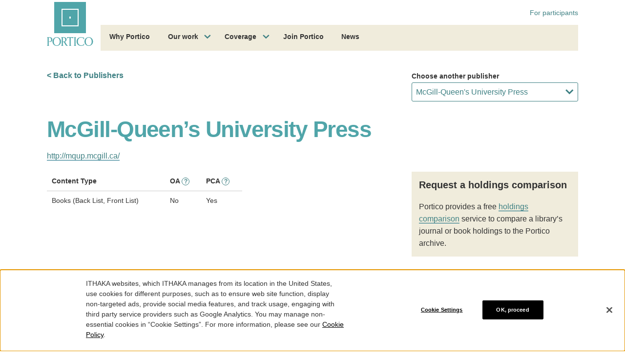

--- FILE ---
content_type: text/html; charset=utf-8
request_url: https://www.google.com/recaptcha/api2/anchor?ar=1&k=6Ld1ppIqAAAAACGWuZeN1fjtivy-TnkfiIuYDmyZ&co=aHR0cHM6Ly93d3cucG9ydGljby5vcmc6NDQz&hl=en&v=9TiwnJFHeuIw_s0wSd3fiKfN&size=invisible&anchor-ms=20000&execute-ms=30000&cb=h829z0c9i98k
body_size: 48491
content:
<!DOCTYPE HTML><html dir="ltr" lang="en"><head><meta http-equiv="Content-Type" content="text/html; charset=UTF-8">
<meta http-equiv="X-UA-Compatible" content="IE=edge">
<title>reCAPTCHA</title>
<style type="text/css">
/* cyrillic-ext */
@font-face {
  font-family: 'Roboto';
  font-style: normal;
  font-weight: 400;
  font-stretch: 100%;
  src: url(//fonts.gstatic.com/s/roboto/v48/KFO7CnqEu92Fr1ME7kSn66aGLdTylUAMa3GUBHMdazTgWw.woff2) format('woff2');
  unicode-range: U+0460-052F, U+1C80-1C8A, U+20B4, U+2DE0-2DFF, U+A640-A69F, U+FE2E-FE2F;
}
/* cyrillic */
@font-face {
  font-family: 'Roboto';
  font-style: normal;
  font-weight: 400;
  font-stretch: 100%;
  src: url(//fonts.gstatic.com/s/roboto/v48/KFO7CnqEu92Fr1ME7kSn66aGLdTylUAMa3iUBHMdazTgWw.woff2) format('woff2');
  unicode-range: U+0301, U+0400-045F, U+0490-0491, U+04B0-04B1, U+2116;
}
/* greek-ext */
@font-face {
  font-family: 'Roboto';
  font-style: normal;
  font-weight: 400;
  font-stretch: 100%;
  src: url(//fonts.gstatic.com/s/roboto/v48/KFO7CnqEu92Fr1ME7kSn66aGLdTylUAMa3CUBHMdazTgWw.woff2) format('woff2');
  unicode-range: U+1F00-1FFF;
}
/* greek */
@font-face {
  font-family: 'Roboto';
  font-style: normal;
  font-weight: 400;
  font-stretch: 100%;
  src: url(//fonts.gstatic.com/s/roboto/v48/KFO7CnqEu92Fr1ME7kSn66aGLdTylUAMa3-UBHMdazTgWw.woff2) format('woff2');
  unicode-range: U+0370-0377, U+037A-037F, U+0384-038A, U+038C, U+038E-03A1, U+03A3-03FF;
}
/* math */
@font-face {
  font-family: 'Roboto';
  font-style: normal;
  font-weight: 400;
  font-stretch: 100%;
  src: url(//fonts.gstatic.com/s/roboto/v48/KFO7CnqEu92Fr1ME7kSn66aGLdTylUAMawCUBHMdazTgWw.woff2) format('woff2');
  unicode-range: U+0302-0303, U+0305, U+0307-0308, U+0310, U+0312, U+0315, U+031A, U+0326-0327, U+032C, U+032F-0330, U+0332-0333, U+0338, U+033A, U+0346, U+034D, U+0391-03A1, U+03A3-03A9, U+03B1-03C9, U+03D1, U+03D5-03D6, U+03F0-03F1, U+03F4-03F5, U+2016-2017, U+2034-2038, U+203C, U+2040, U+2043, U+2047, U+2050, U+2057, U+205F, U+2070-2071, U+2074-208E, U+2090-209C, U+20D0-20DC, U+20E1, U+20E5-20EF, U+2100-2112, U+2114-2115, U+2117-2121, U+2123-214F, U+2190, U+2192, U+2194-21AE, U+21B0-21E5, U+21F1-21F2, U+21F4-2211, U+2213-2214, U+2216-22FF, U+2308-230B, U+2310, U+2319, U+231C-2321, U+2336-237A, U+237C, U+2395, U+239B-23B7, U+23D0, U+23DC-23E1, U+2474-2475, U+25AF, U+25B3, U+25B7, U+25BD, U+25C1, U+25CA, U+25CC, U+25FB, U+266D-266F, U+27C0-27FF, U+2900-2AFF, U+2B0E-2B11, U+2B30-2B4C, U+2BFE, U+3030, U+FF5B, U+FF5D, U+1D400-1D7FF, U+1EE00-1EEFF;
}
/* symbols */
@font-face {
  font-family: 'Roboto';
  font-style: normal;
  font-weight: 400;
  font-stretch: 100%;
  src: url(//fonts.gstatic.com/s/roboto/v48/KFO7CnqEu92Fr1ME7kSn66aGLdTylUAMaxKUBHMdazTgWw.woff2) format('woff2');
  unicode-range: U+0001-000C, U+000E-001F, U+007F-009F, U+20DD-20E0, U+20E2-20E4, U+2150-218F, U+2190, U+2192, U+2194-2199, U+21AF, U+21E6-21F0, U+21F3, U+2218-2219, U+2299, U+22C4-22C6, U+2300-243F, U+2440-244A, U+2460-24FF, U+25A0-27BF, U+2800-28FF, U+2921-2922, U+2981, U+29BF, U+29EB, U+2B00-2BFF, U+4DC0-4DFF, U+FFF9-FFFB, U+10140-1018E, U+10190-1019C, U+101A0, U+101D0-101FD, U+102E0-102FB, U+10E60-10E7E, U+1D2C0-1D2D3, U+1D2E0-1D37F, U+1F000-1F0FF, U+1F100-1F1AD, U+1F1E6-1F1FF, U+1F30D-1F30F, U+1F315, U+1F31C, U+1F31E, U+1F320-1F32C, U+1F336, U+1F378, U+1F37D, U+1F382, U+1F393-1F39F, U+1F3A7-1F3A8, U+1F3AC-1F3AF, U+1F3C2, U+1F3C4-1F3C6, U+1F3CA-1F3CE, U+1F3D4-1F3E0, U+1F3ED, U+1F3F1-1F3F3, U+1F3F5-1F3F7, U+1F408, U+1F415, U+1F41F, U+1F426, U+1F43F, U+1F441-1F442, U+1F444, U+1F446-1F449, U+1F44C-1F44E, U+1F453, U+1F46A, U+1F47D, U+1F4A3, U+1F4B0, U+1F4B3, U+1F4B9, U+1F4BB, U+1F4BF, U+1F4C8-1F4CB, U+1F4D6, U+1F4DA, U+1F4DF, U+1F4E3-1F4E6, U+1F4EA-1F4ED, U+1F4F7, U+1F4F9-1F4FB, U+1F4FD-1F4FE, U+1F503, U+1F507-1F50B, U+1F50D, U+1F512-1F513, U+1F53E-1F54A, U+1F54F-1F5FA, U+1F610, U+1F650-1F67F, U+1F687, U+1F68D, U+1F691, U+1F694, U+1F698, U+1F6AD, U+1F6B2, U+1F6B9-1F6BA, U+1F6BC, U+1F6C6-1F6CF, U+1F6D3-1F6D7, U+1F6E0-1F6EA, U+1F6F0-1F6F3, U+1F6F7-1F6FC, U+1F700-1F7FF, U+1F800-1F80B, U+1F810-1F847, U+1F850-1F859, U+1F860-1F887, U+1F890-1F8AD, U+1F8B0-1F8BB, U+1F8C0-1F8C1, U+1F900-1F90B, U+1F93B, U+1F946, U+1F984, U+1F996, U+1F9E9, U+1FA00-1FA6F, U+1FA70-1FA7C, U+1FA80-1FA89, U+1FA8F-1FAC6, U+1FACE-1FADC, U+1FADF-1FAE9, U+1FAF0-1FAF8, U+1FB00-1FBFF;
}
/* vietnamese */
@font-face {
  font-family: 'Roboto';
  font-style: normal;
  font-weight: 400;
  font-stretch: 100%;
  src: url(//fonts.gstatic.com/s/roboto/v48/KFO7CnqEu92Fr1ME7kSn66aGLdTylUAMa3OUBHMdazTgWw.woff2) format('woff2');
  unicode-range: U+0102-0103, U+0110-0111, U+0128-0129, U+0168-0169, U+01A0-01A1, U+01AF-01B0, U+0300-0301, U+0303-0304, U+0308-0309, U+0323, U+0329, U+1EA0-1EF9, U+20AB;
}
/* latin-ext */
@font-face {
  font-family: 'Roboto';
  font-style: normal;
  font-weight: 400;
  font-stretch: 100%;
  src: url(//fonts.gstatic.com/s/roboto/v48/KFO7CnqEu92Fr1ME7kSn66aGLdTylUAMa3KUBHMdazTgWw.woff2) format('woff2');
  unicode-range: U+0100-02BA, U+02BD-02C5, U+02C7-02CC, U+02CE-02D7, U+02DD-02FF, U+0304, U+0308, U+0329, U+1D00-1DBF, U+1E00-1E9F, U+1EF2-1EFF, U+2020, U+20A0-20AB, U+20AD-20C0, U+2113, U+2C60-2C7F, U+A720-A7FF;
}
/* latin */
@font-face {
  font-family: 'Roboto';
  font-style: normal;
  font-weight: 400;
  font-stretch: 100%;
  src: url(//fonts.gstatic.com/s/roboto/v48/KFO7CnqEu92Fr1ME7kSn66aGLdTylUAMa3yUBHMdazQ.woff2) format('woff2');
  unicode-range: U+0000-00FF, U+0131, U+0152-0153, U+02BB-02BC, U+02C6, U+02DA, U+02DC, U+0304, U+0308, U+0329, U+2000-206F, U+20AC, U+2122, U+2191, U+2193, U+2212, U+2215, U+FEFF, U+FFFD;
}
/* cyrillic-ext */
@font-face {
  font-family: 'Roboto';
  font-style: normal;
  font-weight: 500;
  font-stretch: 100%;
  src: url(//fonts.gstatic.com/s/roboto/v48/KFO7CnqEu92Fr1ME7kSn66aGLdTylUAMa3GUBHMdazTgWw.woff2) format('woff2');
  unicode-range: U+0460-052F, U+1C80-1C8A, U+20B4, U+2DE0-2DFF, U+A640-A69F, U+FE2E-FE2F;
}
/* cyrillic */
@font-face {
  font-family: 'Roboto';
  font-style: normal;
  font-weight: 500;
  font-stretch: 100%;
  src: url(//fonts.gstatic.com/s/roboto/v48/KFO7CnqEu92Fr1ME7kSn66aGLdTylUAMa3iUBHMdazTgWw.woff2) format('woff2');
  unicode-range: U+0301, U+0400-045F, U+0490-0491, U+04B0-04B1, U+2116;
}
/* greek-ext */
@font-face {
  font-family: 'Roboto';
  font-style: normal;
  font-weight: 500;
  font-stretch: 100%;
  src: url(//fonts.gstatic.com/s/roboto/v48/KFO7CnqEu92Fr1ME7kSn66aGLdTylUAMa3CUBHMdazTgWw.woff2) format('woff2');
  unicode-range: U+1F00-1FFF;
}
/* greek */
@font-face {
  font-family: 'Roboto';
  font-style: normal;
  font-weight: 500;
  font-stretch: 100%;
  src: url(//fonts.gstatic.com/s/roboto/v48/KFO7CnqEu92Fr1ME7kSn66aGLdTylUAMa3-UBHMdazTgWw.woff2) format('woff2');
  unicode-range: U+0370-0377, U+037A-037F, U+0384-038A, U+038C, U+038E-03A1, U+03A3-03FF;
}
/* math */
@font-face {
  font-family: 'Roboto';
  font-style: normal;
  font-weight: 500;
  font-stretch: 100%;
  src: url(//fonts.gstatic.com/s/roboto/v48/KFO7CnqEu92Fr1ME7kSn66aGLdTylUAMawCUBHMdazTgWw.woff2) format('woff2');
  unicode-range: U+0302-0303, U+0305, U+0307-0308, U+0310, U+0312, U+0315, U+031A, U+0326-0327, U+032C, U+032F-0330, U+0332-0333, U+0338, U+033A, U+0346, U+034D, U+0391-03A1, U+03A3-03A9, U+03B1-03C9, U+03D1, U+03D5-03D6, U+03F0-03F1, U+03F4-03F5, U+2016-2017, U+2034-2038, U+203C, U+2040, U+2043, U+2047, U+2050, U+2057, U+205F, U+2070-2071, U+2074-208E, U+2090-209C, U+20D0-20DC, U+20E1, U+20E5-20EF, U+2100-2112, U+2114-2115, U+2117-2121, U+2123-214F, U+2190, U+2192, U+2194-21AE, U+21B0-21E5, U+21F1-21F2, U+21F4-2211, U+2213-2214, U+2216-22FF, U+2308-230B, U+2310, U+2319, U+231C-2321, U+2336-237A, U+237C, U+2395, U+239B-23B7, U+23D0, U+23DC-23E1, U+2474-2475, U+25AF, U+25B3, U+25B7, U+25BD, U+25C1, U+25CA, U+25CC, U+25FB, U+266D-266F, U+27C0-27FF, U+2900-2AFF, U+2B0E-2B11, U+2B30-2B4C, U+2BFE, U+3030, U+FF5B, U+FF5D, U+1D400-1D7FF, U+1EE00-1EEFF;
}
/* symbols */
@font-face {
  font-family: 'Roboto';
  font-style: normal;
  font-weight: 500;
  font-stretch: 100%;
  src: url(//fonts.gstatic.com/s/roboto/v48/KFO7CnqEu92Fr1ME7kSn66aGLdTylUAMaxKUBHMdazTgWw.woff2) format('woff2');
  unicode-range: U+0001-000C, U+000E-001F, U+007F-009F, U+20DD-20E0, U+20E2-20E4, U+2150-218F, U+2190, U+2192, U+2194-2199, U+21AF, U+21E6-21F0, U+21F3, U+2218-2219, U+2299, U+22C4-22C6, U+2300-243F, U+2440-244A, U+2460-24FF, U+25A0-27BF, U+2800-28FF, U+2921-2922, U+2981, U+29BF, U+29EB, U+2B00-2BFF, U+4DC0-4DFF, U+FFF9-FFFB, U+10140-1018E, U+10190-1019C, U+101A0, U+101D0-101FD, U+102E0-102FB, U+10E60-10E7E, U+1D2C0-1D2D3, U+1D2E0-1D37F, U+1F000-1F0FF, U+1F100-1F1AD, U+1F1E6-1F1FF, U+1F30D-1F30F, U+1F315, U+1F31C, U+1F31E, U+1F320-1F32C, U+1F336, U+1F378, U+1F37D, U+1F382, U+1F393-1F39F, U+1F3A7-1F3A8, U+1F3AC-1F3AF, U+1F3C2, U+1F3C4-1F3C6, U+1F3CA-1F3CE, U+1F3D4-1F3E0, U+1F3ED, U+1F3F1-1F3F3, U+1F3F5-1F3F7, U+1F408, U+1F415, U+1F41F, U+1F426, U+1F43F, U+1F441-1F442, U+1F444, U+1F446-1F449, U+1F44C-1F44E, U+1F453, U+1F46A, U+1F47D, U+1F4A3, U+1F4B0, U+1F4B3, U+1F4B9, U+1F4BB, U+1F4BF, U+1F4C8-1F4CB, U+1F4D6, U+1F4DA, U+1F4DF, U+1F4E3-1F4E6, U+1F4EA-1F4ED, U+1F4F7, U+1F4F9-1F4FB, U+1F4FD-1F4FE, U+1F503, U+1F507-1F50B, U+1F50D, U+1F512-1F513, U+1F53E-1F54A, U+1F54F-1F5FA, U+1F610, U+1F650-1F67F, U+1F687, U+1F68D, U+1F691, U+1F694, U+1F698, U+1F6AD, U+1F6B2, U+1F6B9-1F6BA, U+1F6BC, U+1F6C6-1F6CF, U+1F6D3-1F6D7, U+1F6E0-1F6EA, U+1F6F0-1F6F3, U+1F6F7-1F6FC, U+1F700-1F7FF, U+1F800-1F80B, U+1F810-1F847, U+1F850-1F859, U+1F860-1F887, U+1F890-1F8AD, U+1F8B0-1F8BB, U+1F8C0-1F8C1, U+1F900-1F90B, U+1F93B, U+1F946, U+1F984, U+1F996, U+1F9E9, U+1FA00-1FA6F, U+1FA70-1FA7C, U+1FA80-1FA89, U+1FA8F-1FAC6, U+1FACE-1FADC, U+1FADF-1FAE9, U+1FAF0-1FAF8, U+1FB00-1FBFF;
}
/* vietnamese */
@font-face {
  font-family: 'Roboto';
  font-style: normal;
  font-weight: 500;
  font-stretch: 100%;
  src: url(//fonts.gstatic.com/s/roboto/v48/KFO7CnqEu92Fr1ME7kSn66aGLdTylUAMa3OUBHMdazTgWw.woff2) format('woff2');
  unicode-range: U+0102-0103, U+0110-0111, U+0128-0129, U+0168-0169, U+01A0-01A1, U+01AF-01B0, U+0300-0301, U+0303-0304, U+0308-0309, U+0323, U+0329, U+1EA0-1EF9, U+20AB;
}
/* latin-ext */
@font-face {
  font-family: 'Roboto';
  font-style: normal;
  font-weight: 500;
  font-stretch: 100%;
  src: url(//fonts.gstatic.com/s/roboto/v48/KFO7CnqEu92Fr1ME7kSn66aGLdTylUAMa3KUBHMdazTgWw.woff2) format('woff2');
  unicode-range: U+0100-02BA, U+02BD-02C5, U+02C7-02CC, U+02CE-02D7, U+02DD-02FF, U+0304, U+0308, U+0329, U+1D00-1DBF, U+1E00-1E9F, U+1EF2-1EFF, U+2020, U+20A0-20AB, U+20AD-20C0, U+2113, U+2C60-2C7F, U+A720-A7FF;
}
/* latin */
@font-face {
  font-family: 'Roboto';
  font-style: normal;
  font-weight: 500;
  font-stretch: 100%;
  src: url(//fonts.gstatic.com/s/roboto/v48/KFO7CnqEu92Fr1ME7kSn66aGLdTylUAMa3yUBHMdazQ.woff2) format('woff2');
  unicode-range: U+0000-00FF, U+0131, U+0152-0153, U+02BB-02BC, U+02C6, U+02DA, U+02DC, U+0304, U+0308, U+0329, U+2000-206F, U+20AC, U+2122, U+2191, U+2193, U+2212, U+2215, U+FEFF, U+FFFD;
}
/* cyrillic-ext */
@font-face {
  font-family: 'Roboto';
  font-style: normal;
  font-weight: 900;
  font-stretch: 100%;
  src: url(//fonts.gstatic.com/s/roboto/v48/KFO7CnqEu92Fr1ME7kSn66aGLdTylUAMa3GUBHMdazTgWw.woff2) format('woff2');
  unicode-range: U+0460-052F, U+1C80-1C8A, U+20B4, U+2DE0-2DFF, U+A640-A69F, U+FE2E-FE2F;
}
/* cyrillic */
@font-face {
  font-family: 'Roboto';
  font-style: normal;
  font-weight: 900;
  font-stretch: 100%;
  src: url(//fonts.gstatic.com/s/roboto/v48/KFO7CnqEu92Fr1ME7kSn66aGLdTylUAMa3iUBHMdazTgWw.woff2) format('woff2');
  unicode-range: U+0301, U+0400-045F, U+0490-0491, U+04B0-04B1, U+2116;
}
/* greek-ext */
@font-face {
  font-family: 'Roboto';
  font-style: normal;
  font-weight: 900;
  font-stretch: 100%;
  src: url(//fonts.gstatic.com/s/roboto/v48/KFO7CnqEu92Fr1ME7kSn66aGLdTylUAMa3CUBHMdazTgWw.woff2) format('woff2');
  unicode-range: U+1F00-1FFF;
}
/* greek */
@font-face {
  font-family: 'Roboto';
  font-style: normal;
  font-weight: 900;
  font-stretch: 100%;
  src: url(//fonts.gstatic.com/s/roboto/v48/KFO7CnqEu92Fr1ME7kSn66aGLdTylUAMa3-UBHMdazTgWw.woff2) format('woff2');
  unicode-range: U+0370-0377, U+037A-037F, U+0384-038A, U+038C, U+038E-03A1, U+03A3-03FF;
}
/* math */
@font-face {
  font-family: 'Roboto';
  font-style: normal;
  font-weight: 900;
  font-stretch: 100%;
  src: url(//fonts.gstatic.com/s/roboto/v48/KFO7CnqEu92Fr1ME7kSn66aGLdTylUAMawCUBHMdazTgWw.woff2) format('woff2');
  unicode-range: U+0302-0303, U+0305, U+0307-0308, U+0310, U+0312, U+0315, U+031A, U+0326-0327, U+032C, U+032F-0330, U+0332-0333, U+0338, U+033A, U+0346, U+034D, U+0391-03A1, U+03A3-03A9, U+03B1-03C9, U+03D1, U+03D5-03D6, U+03F0-03F1, U+03F4-03F5, U+2016-2017, U+2034-2038, U+203C, U+2040, U+2043, U+2047, U+2050, U+2057, U+205F, U+2070-2071, U+2074-208E, U+2090-209C, U+20D0-20DC, U+20E1, U+20E5-20EF, U+2100-2112, U+2114-2115, U+2117-2121, U+2123-214F, U+2190, U+2192, U+2194-21AE, U+21B0-21E5, U+21F1-21F2, U+21F4-2211, U+2213-2214, U+2216-22FF, U+2308-230B, U+2310, U+2319, U+231C-2321, U+2336-237A, U+237C, U+2395, U+239B-23B7, U+23D0, U+23DC-23E1, U+2474-2475, U+25AF, U+25B3, U+25B7, U+25BD, U+25C1, U+25CA, U+25CC, U+25FB, U+266D-266F, U+27C0-27FF, U+2900-2AFF, U+2B0E-2B11, U+2B30-2B4C, U+2BFE, U+3030, U+FF5B, U+FF5D, U+1D400-1D7FF, U+1EE00-1EEFF;
}
/* symbols */
@font-face {
  font-family: 'Roboto';
  font-style: normal;
  font-weight: 900;
  font-stretch: 100%;
  src: url(//fonts.gstatic.com/s/roboto/v48/KFO7CnqEu92Fr1ME7kSn66aGLdTylUAMaxKUBHMdazTgWw.woff2) format('woff2');
  unicode-range: U+0001-000C, U+000E-001F, U+007F-009F, U+20DD-20E0, U+20E2-20E4, U+2150-218F, U+2190, U+2192, U+2194-2199, U+21AF, U+21E6-21F0, U+21F3, U+2218-2219, U+2299, U+22C4-22C6, U+2300-243F, U+2440-244A, U+2460-24FF, U+25A0-27BF, U+2800-28FF, U+2921-2922, U+2981, U+29BF, U+29EB, U+2B00-2BFF, U+4DC0-4DFF, U+FFF9-FFFB, U+10140-1018E, U+10190-1019C, U+101A0, U+101D0-101FD, U+102E0-102FB, U+10E60-10E7E, U+1D2C0-1D2D3, U+1D2E0-1D37F, U+1F000-1F0FF, U+1F100-1F1AD, U+1F1E6-1F1FF, U+1F30D-1F30F, U+1F315, U+1F31C, U+1F31E, U+1F320-1F32C, U+1F336, U+1F378, U+1F37D, U+1F382, U+1F393-1F39F, U+1F3A7-1F3A8, U+1F3AC-1F3AF, U+1F3C2, U+1F3C4-1F3C6, U+1F3CA-1F3CE, U+1F3D4-1F3E0, U+1F3ED, U+1F3F1-1F3F3, U+1F3F5-1F3F7, U+1F408, U+1F415, U+1F41F, U+1F426, U+1F43F, U+1F441-1F442, U+1F444, U+1F446-1F449, U+1F44C-1F44E, U+1F453, U+1F46A, U+1F47D, U+1F4A3, U+1F4B0, U+1F4B3, U+1F4B9, U+1F4BB, U+1F4BF, U+1F4C8-1F4CB, U+1F4D6, U+1F4DA, U+1F4DF, U+1F4E3-1F4E6, U+1F4EA-1F4ED, U+1F4F7, U+1F4F9-1F4FB, U+1F4FD-1F4FE, U+1F503, U+1F507-1F50B, U+1F50D, U+1F512-1F513, U+1F53E-1F54A, U+1F54F-1F5FA, U+1F610, U+1F650-1F67F, U+1F687, U+1F68D, U+1F691, U+1F694, U+1F698, U+1F6AD, U+1F6B2, U+1F6B9-1F6BA, U+1F6BC, U+1F6C6-1F6CF, U+1F6D3-1F6D7, U+1F6E0-1F6EA, U+1F6F0-1F6F3, U+1F6F7-1F6FC, U+1F700-1F7FF, U+1F800-1F80B, U+1F810-1F847, U+1F850-1F859, U+1F860-1F887, U+1F890-1F8AD, U+1F8B0-1F8BB, U+1F8C0-1F8C1, U+1F900-1F90B, U+1F93B, U+1F946, U+1F984, U+1F996, U+1F9E9, U+1FA00-1FA6F, U+1FA70-1FA7C, U+1FA80-1FA89, U+1FA8F-1FAC6, U+1FACE-1FADC, U+1FADF-1FAE9, U+1FAF0-1FAF8, U+1FB00-1FBFF;
}
/* vietnamese */
@font-face {
  font-family: 'Roboto';
  font-style: normal;
  font-weight: 900;
  font-stretch: 100%;
  src: url(//fonts.gstatic.com/s/roboto/v48/KFO7CnqEu92Fr1ME7kSn66aGLdTylUAMa3OUBHMdazTgWw.woff2) format('woff2');
  unicode-range: U+0102-0103, U+0110-0111, U+0128-0129, U+0168-0169, U+01A0-01A1, U+01AF-01B0, U+0300-0301, U+0303-0304, U+0308-0309, U+0323, U+0329, U+1EA0-1EF9, U+20AB;
}
/* latin-ext */
@font-face {
  font-family: 'Roboto';
  font-style: normal;
  font-weight: 900;
  font-stretch: 100%;
  src: url(//fonts.gstatic.com/s/roboto/v48/KFO7CnqEu92Fr1ME7kSn66aGLdTylUAMa3KUBHMdazTgWw.woff2) format('woff2');
  unicode-range: U+0100-02BA, U+02BD-02C5, U+02C7-02CC, U+02CE-02D7, U+02DD-02FF, U+0304, U+0308, U+0329, U+1D00-1DBF, U+1E00-1E9F, U+1EF2-1EFF, U+2020, U+20A0-20AB, U+20AD-20C0, U+2113, U+2C60-2C7F, U+A720-A7FF;
}
/* latin */
@font-face {
  font-family: 'Roboto';
  font-style: normal;
  font-weight: 900;
  font-stretch: 100%;
  src: url(//fonts.gstatic.com/s/roboto/v48/KFO7CnqEu92Fr1ME7kSn66aGLdTylUAMa3yUBHMdazQ.woff2) format('woff2');
  unicode-range: U+0000-00FF, U+0131, U+0152-0153, U+02BB-02BC, U+02C6, U+02DA, U+02DC, U+0304, U+0308, U+0329, U+2000-206F, U+20AC, U+2122, U+2191, U+2193, U+2212, U+2215, U+FEFF, U+FFFD;
}

</style>
<link rel="stylesheet" type="text/css" href="https://www.gstatic.com/recaptcha/releases/9TiwnJFHeuIw_s0wSd3fiKfN/styles__ltr.css">
<script nonce="0totPITIysh68Ap3o_pQ5A" type="text/javascript">window['__recaptcha_api'] = 'https://www.google.com/recaptcha/api2/';</script>
<script type="text/javascript" src="https://www.gstatic.com/recaptcha/releases/9TiwnJFHeuIw_s0wSd3fiKfN/recaptcha__en.js" nonce="0totPITIysh68Ap3o_pQ5A">
      
    </script></head>
<body><div id="rc-anchor-alert" class="rc-anchor-alert"></div>
<input type="hidden" id="recaptcha-token" value="[base64]">
<script type="text/javascript" nonce="0totPITIysh68Ap3o_pQ5A">
      recaptcha.anchor.Main.init("[\x22ainput\x22,[\x22bgdata\x22,\x22\x22,\[base64]/[base64]/[base64]/[base64]/cjw8ejpyPj4+eil9Y2F0Y2gobCl7dGhyb3cgbDt9fSxIPWZ1bmN0aW9uKHcsdCx6KXtpZih3PT0xOTR8fHc9PTIwOCl0LnZbd10/dC52W3ddLmNvbmNhdCh6KTp0LnZbd109b2Yoeix0KTtlbHNle2lmKHQuYkImJnchPTMxNylyZXR1cm47dz09NjZ8fHc9PTEyMnx8dz09NDcwfHx3PT00NHx8dz09NDE2fHx3PT0zOTd8fHc9PTQyMXx8dz09Njh8fHc9PTcwfHx3PT0xODQ/[base64]/[base64]/[base64]/bmV3IGRbVl0oSlswXSk6cD09Mj9uZXcgZFtWXShKWzBdLEpbMV0pOnA9PTM/bmV3IGRbVl0oSlswXSxKWzFdLEpbMl0pOnA9PTQ/[base64]/[base64]/[base64]/[base64]\x22,\[base64]\\u003d\x22,\[base64]/CpMKVw7ALwo3Dn8Otw77CrgtMHMKOwqbDi8KLw4IkWMONw4PClcOhwp49AMOsJjzCp3UswrzCt8OsIlvDqwRiw7x/[base64]/Dg8OSUcO3w7nDgQnChcOIwq0iCsO7PirCgsOiIHhwLMO8w7rCiTLDg8OEFHoIwofDqlnCj8OIwqzDgsOPYQbDgcKHwqDCrFLCkEIMw67DocK3wqo3w5MKwrzCg8KzwqbDvVHDoMKNwonDrEhlwrhfw781w4nDi8KRXsKRw6sqPMOcd8KkTB/[base64]/DucKPJxHDjlh2Wy09dMO+w5JtwozDhFrDtMKGLsOPYMOnelZhwoh9Zzxmem9LwpMLw4bDjsKuBsKuwpbDgHnCssOCJMOsw79Hw4EPw7Q2fHtgeAvDgw1ycsKMwqFMZhDDmsOzcnBGw61xQsOIDMOkVwc6w6MBPMOCw4bCk8KMaR/CrsORFHwGw6U0UxlkQsKuwpHCklRzPcOSw6jCvMKTwrXDpgXCrcOlw4HDhMOgbcOywpXDi8OXKsKOwr/[base64]/[base64]/R3zDoX0NWcK2wpDCuxR5w5wUwqUOBEXDp8OJWiPCuGhvdcKXw402XnzCgwbDrcKRw6HDpCvCu8KXw4JmwozDoS01GVANF3xWw7EFw7fCmhzCnS/DjE1Owqx6GGQiAzTDo8OsOMOew6gjDgZUfEjDnsKbaHlLa2MLYMO3eMKGNxxpflbDtcKfTMKVBHdNVDx+ZgAxwp/DrBlRI8KqwrTChAnCmwZxwpwcwqEkQRQgw5/Dn2zCsXjCg8KowpdgwpcNYMOywqoOwrvCsMOwI3nDlsKsf8OjCMOiw6bDocKtw5PChzrDoS4rHBjCjxJlP2nCn8OQw6IywrPDu8KYwpPDnSY3wrAcFFzDpiw/[base64]/KFoywpkENMO+EcKlJ8KBwrR8wprDtcOlw5R5e8KqwoPDtwscwrnDpsO6YcKewqsdZ8OTRMKyD8OYfsO5w7jDmmjDrsKaDMKRcQvClCrDvG4HwqxUw6TDiFLCiH7ClcKRe8OOQz7DjcOCDcKRecO5My/CvsO/wpTDrXFtL8OHTMKsw7jDlhXDhcOfwrjCqsKhasKKw6bCksOuw6fDmgYoNcKPScOKKyo0RMObbCrDtzzDo8K5UMK8bMKIwprCq8KKIyzCucKfwr7CuS5sw4vCn3YTX8OYbABPwr/DoSPDh8KAw4PDtcOcwrkuAMOVwp3CiMKMLcOKwooUwqbDosK7wq7Ck8KNEDMGwpJFWk/DjW/Cm03CihPDlE7DmcOPaDYnw4DDqGzDklQDeS3CusOCLcOPworCnMKaY8O1w53Dq8OVw5ZlT2ETYnEYfSohw5/DvsO6wr3DnnsEYiIhwrjChhRie8Owd29GfsOWDH8RegLCqcOgwrIPHWrDik/DhznClsOxQ8Oxw40Ue8Ojw4rDhGDCkgfDon7Dg8KCJxg2wpVaw53CiQHDnWYOw5tnAhIPQ8KVFsOSw57CmsOPXVvCjcKtQ8O2w4ArfcKIw7gyw4/DkwBcdMKnZFJlR8Oqwq1iw5PCgwLCilEpIn3DqcK/wpEiwq3CgEbCpcKkwqJOw45RJjLCgAlCwqnDt8KrPsKiw55vw6AVVMOSf24Gw6HCsSDCoMO9w6ordEILXm/[base64]/[base64]/[base64]/MxrDkWTDiMKfw43ClXpTwpDCg2kcXk1aRMO3wqQUw79dw79+LW/Csnp0wpJcSWTCpFLDpg/[base64]/CoVtzw4w8csOSw6zCgMKZwqLCgFzDiVNBfFsudsKNRsKWPsOXe8KmwpR+wrl5w74Gb8OjwpRUOsOmKnVef8Kkwog8w5jDhAggSC9Xw69ywrfCsS1lwqPDpMOGZiIZOcKeNHnCihTCi8KjV8OALWfDtk3ClcKWQsKdwpBSw4DCgsKvNULCn8OoSUd/wp9aeBTDi07DhDDDllfCoUpywrJ6w7dYw5llw4E+w4HDsMOlQ8KidcKPwofCgcK7w5B7ZsOGPibCl8KOw7rCjcKMwqM8OWnCnHrCt8OlcA0ew4DDmsKqHBDDlnzDky8Pw6zCqMOpejBsSGcZwoU5w7rCiCQawr52dsOCwoYew5kQw6/ClVRPwqJGwpbDim9pEcKmY8O5EGLDh0gCUcOtwptVwofCmBVnwplywpYLQMKrw6l5wpDCucKrwqg6Z2DDpEjCpcOba1XDtsOTPVTCt8KvwqUCYip4YA1Pw5RPbsOOPk9kPEwCAsOrI8KYw6k/S3rDsGoCwpJ/w4lhwrTCl1XCtcK5WUMbLMKCOWNJA1bDtHhtC8K2wrY1b8KyMFDCtxBwci3DlcKmw4fChMK+w6jDq0TDrsK0F0XCnsOxw7jDlMK0w4YDLQYAw7JtF8KCw5dNwrYxD8K2dy3DrcKRw6nDncOVwq3Dsw1aw65mOsO4w5HDuCzDt8OZHMOxw41hw6Eiw59/[base64]/CgMO4w57CssK2w5VOecKkXUZEDsODcVYULQV/wpbDoCVpw7Nswp0ZwpPCmThrwrPCmBwOwqBwwodCeCPDrMKuwq4yw4ZYJBNmw4x4w6nCpMKSJkBiG2rDg3TCj8KQwrbDpQwgw6BDw73DgjnDnMKQw7nDiHI2wopNw6MiYcKSw7rDmTLDi1YSSHxIwr/CjSbDsnXChFx/wofDii7Coxpsw685w6LCvBXCgMKYXcK1wrnDq8O5w6IqHGN5w59pasKtwpXCoG/CmcK7w6wRw6TCh8K0w5bChBpFwpTDu3xHIsO0EgZ/wo7DqMOSw7HDmRVZZ8OEB8O5w5x5csOiNmhqwrMge8Ojw6dLw7o9w47CtFwdwq3DhsOiw7bCv8OiNGMpFMOJKyrDqXHDtCFFw77Cn8KzwrfDuBzClcKhKynDh8KYwoPCmsKsbgfCoEfCg0lfwoHCksKcP8KIW8OYw5pfwpDDisOMwqEMw7TCosKPw6fCr2bDjFJYZsO/woU2DCnCicOVw6fCo8OowqDCqWnCr8OVw5zCh1TDvMKmw4nDpMKNwrZVSlhVGMKYwqdGwpcnJcOCJmg+f8K4WG7Dv8OicsKqw6LConjCrj0oG3xHwqTDjnIsfVfDusK2AHjCjcOHw7kpZ2PCu2TDo8Oaw6BFwr/Dq8KOPFrDgcOiwqRQY8KTw6vCtMKlFlx5WnfCgy8WwqpEBMKVJ8Otw70YwocAw5HDvMOFF8OswqZrwo/ClcOuwpY7w6XCsG3DscOWDFx1wp/CjkwwMMKuZsOVw53CpcOhw6LDk3rCv8KeAms9w53CoQnCpGPDv1PDtcKmw4YdwovCgsOhwrhZfGgXBcO+VngIwpDDtQB4bBdRHsOsVcOawpLDvTIfwrTDmDVUw4TDtsODwp9bwoDCukjChnDCkMKHTcKODcO7w60/woRZwoDCpMOeb35Bdg3Ci8Ktw7hyw57CrQ4Rw7xjdMK6wprDm8KUMMKIwrPDqsK9wolPw55oYww9wpM2CzfCpWrDo8O8DQvCpnLDiA1oGcOSwq7DoT4wwo/CiMKNBFJxw5rCtMOBYsKpPi/DkCPCmRMNwpFiYjPCh8O0w4oXdGbDqB7DtsOfO1vCssKICAR2AMK1PhZQwpvDmMOWY3UNw7wqYnk2wrwdWFDDkMKcw6JRM8OzwoXCl8OCJVXCvcOiw4LCsQ3CqcOew40iw6cePnvCr8K1OcO1AzTCs8OOT2zCj8OOwr92UUQLw6onHlp2cMK5wph/worCu8O2w7t0WzrCgGVdwrdXw5YOw4gJw7ofw4bCrMOqw7sXecKRDC/DjMKrwrs0wofDhkHDs8Oiw6IUZ2ZRw5TDosK1w4FNBRpKwrPCoUXCp8O/WsKqw6fCi393woskw5AnwqfCrsKew6hFZX7DsDfDiCvDgsKOWMK2w5UJwqfDi8O7Jg/[base64]/[base64]/ChsOlw6YLYcKjcXg4wpJKXHZawoHDusO2w7/[base64]/[base64]/CgnXCj8KKVMOAGwZqA8KoUSJywrtxwpJ1w4Zuw4QVw4JHYMOnw7tiw5TDv8KLwp94wqzDuHUnXMKmVsOpfsOPwpnDtUp2EMKTN8KfayrCnETDsV7DqF5oRmPCsRUTw6zDj3vChE8AG8K/w4rDsMObw5HCiTBcAMO0PDUVw65jw63CjhDDqcOyw70+woLClMOBYMKlEcKtSMKmUMO9wowNccOMGnU2R8KYw7XCg8O+wrrCu8OCwoPChcOFRmJlJknCqsOxFEtSeho8ajZAwovCq8KKAinDq8OPKHHCrGZSwrUww5HCrcK3w5tQHMO/wpEkcDvCkcOfw6h1AxPCnGJJw6nDjsOow4/CqGjDn0HCn8OEwo40w5J4ZCZswrfCphHCpcOqw7p2w4TDpMOwVsOIwqRKwopkwpLDilzDrcOgHWPDh8Oww4nDkMONXsKYw6Bpwq0gaEo9FjhDAUXDrX5zwpEOw4jDj8Oiw6fDhcOkacOMwo4UdsKGfMK/w57CuEsPfTDCu2DDgmzDv8K/w7HDosOTwpNhw6YWfhbDmFbCoUnCsD/DscOnw7l/EMKQwqtGe8KDGMK8AMO5w7nCnMK5w4trwpYUw5PDrzZrw6gAwp/Djh5HdsOyOcOmw7zDiMKbfR03wq/DmRhOSi5APnHDusK/[base64]/[base64]/CvirDoiLCgsKwEy9BwrMgO09oAsKFwpUEDSLDmsOiwog/[base64]/O8O+FcK0fcKrK3B9biACTnbCl8Otw67CqmF6wp1lw4/DlsKEbcK1wrPClnZDwrckDHbDqQvCmx0Pw5d5CC7DvXE2w7d/wqQPF8KoOSJOw4Rwf8OYGxk/w65hwrbClkwKwqNww55swprDoQlfHRhHGsK2RsKsHcK2cUFTXsOrwo7Cp8O8w4QcMsK+GsKbw7bCr8OaKsOHwojDiHN5XMKoDHtrecKPw5ApVC3DtMO3wqZ0aDNEwqNvMsOGwoBnOMO/w7zDjyIfdFgew5UEwpION2Y/QcO8U8KcIyDDs8ONwovCq2dUH8KOVV8Ww4vDm8KbKcKtUsKFwoZswobCgh8Swoc8a0nDiFcBw5kLA2XClcOVazFjdljCrMO7djDDnxnCuB4nb0hvw7zDmUXDujFYwovDuEITwps9wpwQKsOMw4d7IxLDosKlw41WAhwRH8O0w7HDnjoUPhXCjRPDrMOmwoFyw6LDiy/[base64]/Dr8O+X8KMw5nDhmYdw7HCh8KVMyLDp1Row5M3MMK8BsO1cQtbBsKXw7jDk8ONJUZPZxAzwq/CkSnCk2zDmMOwTRtjGMKAPcKrwpRjAsObw7DDvATDkxbClBbCrEcawrltcHtcwr/Cq8O3TBbDu8OGw4TClEJWwrsNw6fDhQXCo8KhB8K5wpHDhcOFw7DDlX/Dk8OPwpJuBX7Dr8KewrvDvGtJw7RjdhjDmAlAd8OAw6DDpXF5w4hbCVHDlcKjUiZQSXoMw5vCksKya2bDrT4jwrQhw6fCi8KZQ8KTN8Ksw69Sw4hRN8Klwr/CksKkThXCoVLDqUJ2wqbChiVaPMKRcwhEFndIwr7Cm8KlEWtQejTCq8Kqw5JAw5rChsOAUsOURsKyw6/CjRxcBXLDhR0+w7gZw6fDlsOOeDpswrPCmkJgw6bCqMK9AsOqccOaQQp1w5XDsR/Cu2LCliVdYsKyw5J2eAowwptORg7CvBE6a8KPwqHCoSN5w73ChTfCmMOewofDhi3DpcKJFcKjw47Cl3DDp8OvwpTCl2LCvxhfwo8mwp4VPwnCrsO+w7/DmsOiUMOSQh7Ck8OVOxc1w58jUzXDiQfCumgLNMOOekfCqH7DoMKVwo/[base64]/wotIw5XCgsKPw7xnw4/DsMOywqMNEMOPb8OJfsOLDnxUFUTCpcOtKcOkw7/DrsKrwrXCpEocwrbCmEU5DVnCkFfDlE/[base64]/w59ewo5GI0xQIMKXGFvCtsKLYcOXN2NSHgbClH4FwrbDj3wAWsKTw7I4wrgWw7hvwpV+dBt6A8ONF8K7w55Vw7l1w7TDgcOgMsOMwoYdLBINFcKkwpl7IDQUUkU3wr7Dj8O+K8KSHsKaCGnCt3/[base64]/Cuhs/w4nClsK9wrpwwpTDriBWwpLDiMKqw7ZSwrkMIcK7BcKMw43DjEVcYR9/wrfDnMKzw4TCglvCvg3DshfCkX3CrTrDqnsgwoAmdjzCpcKGw6XClsKOw4d4WxHCmcKFwpXDlXxNYMKqw7rCpRh0wrN0IXQmwpoCAEjDhVsdw7IQIHhswp/Ch3Agwq5jMcKNdAbDgXHChMOPw5HDk8KYacKdwpkhwrPCm8KywrI8CcO6wqfCoMK1P8KwXT/[base64]/Cj0bDt0dCd1taJsKJwqcpZMOjw7DCjnzDrsObw4FOY8O9clLCucKrCAozUiEjwqVmwqhnRmrDmMOFJGDDj8KGFngow41jEsKSw4HChiDCpUrCsDDDocK2woPCocKhaMK6TH3DnV1gw7xTTcOTw61sw6wgLsOgKgXDv8K/ZsKFwrnDgsKMXE0+IMKnwqTDrEZewrDDkGbCqcOwPsOcL0nDqhvDvC7CiMOfLDjDhh43w4pfXVhyD8OFw75CKcKiw7nCsk/Dk3HDlcKFwqHDpShdw4/CvBtTP8KCwoLDlm3DnihXw67DjFlpwobDgsKxf8OQMcKzw5HCsQNbWQfCu2AEwoc0XQ/CvE0Ywq3CosO/anVuw50Zwppiw7gMw5ohc8OgBcOPw7AnwrsoaVDDskUWLcOfwqLCnjBywqhqwoHDt8OwGcKFHsO6HGdWwrQ0wqjCpcOdZcK/CnR1LMKKLGbDqUXDijzDs8KMUsOyw7sDBsOgw5/[base64]/CqAFvFEx4dMKqWnnDvsO0w41YwoY8wrtJHMKXw6bDi8OUwrXCqR/CuFxiJMKiH8KQGzvCr8KIVQAyN8O7TT4MPyjDrsKOwrfDt3TCjcKTwrc3w7YgwpIYwokTSF7CqcOlG8K/[base64]/CpcO1ERd7OgfDvcO0w7MxQgPDo2c/O2YgK8OXAAzCtsKwwrA0RiRZQynDucK/IMKhGMK1wrLDuMOSIEjDtUDDnD8vw43DhsO+fmHCmxI9On/CmR4/[base64]/DlTpTP10hLMO1cTkkw6dlMcKFw6RswoF0exU1w6c4w4TDg8OAOMObw7DCoRbDiVoRe0LCsMKeKgYaw5PCiQrDkcKHw4EjFinCmcOXb2vDtcOYRXIHcMOqLcK4wrEVdg3CusKhwq3DlRHDs8KoTsK3N8K5fsOvITIBB8OUwrPDi3t0woUGWwvDuDLDkW3DusOsJFcXw4/DqsKawrbCq8Oowr0IwosQw4Mdw5RUwr8UwqXDk8KKwqtCwrdkcUXCjcKzw7s2wo9Gw51sO8OyGcKZw5vCkMKLw4NnMUvDisODw4TCu1fChcKcw4bCoMO/woRmecONUcK2T8O8WMKLwo5vdsOeWxpQwp7DpgQyw5low5bDuT/DjsOlc8OVKDnDhcKnw7TDhA5+wpQlMloPwpYFQMKQAcOYw4BCLwJYwqlZIifCqx1KV8O1aRcYdsK3w6HCrCRvP8K7EMKrEcK5MB3CtFPCgsOqw5/CnMKKw77DlcOHZcK5wqcrbsKvw58jwpnCtXgewpZnwq/DuHfDlngKN8ONUsOqdCd2wr1eZcKIFMOkdwF+JFvDizjDokfCtRDDpMOFS8OUwozDqhQgwrAjXsKRCAfCvMO+w5VfZgk1w78cw45/[base64]/DtHJgwqHCi8KzwogoCsKzwpBKC8KswoYuEsKDwpTChcKtUsO6N8Kiw6fCq1nCpcK7w4sxQcO7JcKtYMOsw7XCuMKCG8KwMC3DuH4Kw4Zzw4TDvcOTPcOuPsOzGMOVTEIkCxzClDnChMKHJx1Bw6xzw6/[base64]/[base64]/Cr8Kyw5PCoXp+IVYgwo3Dh3jChsOZw4Nrw4dpwqbDu8KLwps5dgLCmsKXwo85wrxUwqDDt8KywpvDnklneTpWw5B/CWwRBSzDg8KSwoprbU9qe1Mbwp/Dj33Ctm3ChTvCrifCsMKxWBFWw67DvCcHw4zCv8OsJA3DqcOxasKJwqxhaMKiw4pwazvDvk7CjmXDtFVHwrVCw7c9R8Kkw6QTw41iLAZewrrCgx/DuXFtw4lmfAzCu8KfWiIew68JVsOVEsORwoLDrsKzQENnwpAiwqMoVMKew6cbHcKVwpV5a8KJwoxnZ8KSwoEhWcKaCcOfNMKKK8OSe8OKNTXCnMKcw79Fw7vDkDzCiG/[base64]/DAjDkcKhJ8ONwqzDmcOIZVHCvF/DnxlJw4LDmcKvwoEZwr7DjmbDi33CgxdLTGlADsKQV8O/R8Oqw74YwrwEKQLDg2kqw6ViCFnCvcOpwrFuV8KEwqUyYkNAwrxUw5sUV8K9e1LCmzI+fMKUHwoOMsKDwpsTw4HDscOHVi3DgDvDkQnDo8O8PQPCgsKtw47DlkTCrcOCwrPDsBNrw6LCh8OZMQY8wrMNw7oNJTzDvUB/I8OawrREwpnDsxlJwq9GUcOjZcKHwpzCs8KxwpDCul0iwolNwofCkMOxw4zDnV/CgMK6TcKMw7/CugZLeEYWP1TCgcKjwro2wp0ewoFmOcKLBsO1woDDgFXDiDYHw58IN0PDpcOXwrBGbx5EKMKLwokefsOaTmpSw78GwrBhLgvCv8Oiw6/CmsOlMQ16w7/ClcKOwovCvSnDkmvDkVTCg8ODw5NSwrJnw6TDnSvCk241wrA1cyXDmMKsHg3DvcKrKzjCvsOSFMKwcxTDiMKCw5TCr3MzD8OUw4bCpwEdw751wrbCkzx/w7tvFC9+W8Ofwr9lw44Sw7E9Illxw51twpEdeTtvNcOQwrfChk5mwppYCBJPTm3Cv8Oww6t2X8ONGcOzBMO3HsKRwo/CoTUrw7HCv8KbJ8Kdw7cRK8O8UERRDkltwr9rwqVDHsOOAWPDmCAgK8O8wrrDt8KIw6UgDyHDtMOwVURsKcK/wrHCv8Kow4HDm8O3woXDpcOXw7TCq1RxQcKfwopxWRgOwqbDpBjDv8O/w7XCosO+VMOkwpjCsMKhwqvDgw54wqlwdcO3wotQwqtPw77DisO4UGXCjEvCgQhcwoYvP8OowpDDvsKQe8Orw4/CvsOAw6sfVHDCk8KZwpXCq8KOegDDhAV1wrnDoCo6wovChmvCm1JYfXhcUsOSendJXVDDgXnCtsOkwozCtcOYFWPCvmPCmgkWfyvCjsOSw5gfw79CwrMzwoRwd1zCpEXDk8OCe8OtP8KvTRIjwr/ChkgJw5/CjF/CpcKSbcOKSz/[base64]/wovDi8O8wp5ZZ8KVwrIMacOIwpouZcO5METCvMKsfgDDpMKoMkUuSsODw5xMKSUtKm3CtMOlQVE5HT/CnG8pw5zCpVdKwqzCi0PCnydfw47Ck8O7YkTCqMOkd8Oaw7FyfcK8wr55w4YcwrzCh8OYw5UzZxPDhcO5Cmg5wrjCsQdZAsOxCxnDp286fmbDvcKDZ3DCqMOHw4x/wqrCoMOGBMOTeS/DvMOLLDZRPV0TecOvJXEnw59hGcO0w5XCiUxEdTHClh/[base64]/DrcK9bcOfEcObwoBewqTCql7ClcORKEpYYsOGLcKYfl8FVU7CiMKfUsO/w6wJZ8ODwodGw4ZDwoFOZMKQwqzCksOcwoA2EcK0SsOzaRbDo8KjwqjDnMKcw6DCj3JEI8KLwr/[base64]/[base64]/DmsKGFFFUwr11wrDCosOxwqMfO8OzwrstwqfDo8O+AcKbXcOfw74MDDrCqMOxw6lKCDnDpjrChQkQw7jCrGh2wq3CocOjccKtXiADwqbDosKqLWPDl8KgLUPDrU/CqhzDtiMkfsOvGMKSSMODwpRHw5VPw6HDisOOwpLDomjCjcK+w6U1w4fDm3fDoX53bwt/EhfCn8KjwqZfDMOnw50Kw7MRwoJYLcO9wrDDgcOxYjddG8OiwqwDw7rCrS5tCsOLeTzChMODL8OxecO+w7wUw6txV8OEIcKTCMOQw43DqsKQw5PCjMOMKjfCksOCwrAMw6LDhXlzwrpCwrXDjDkqwqXCqSBTwpPDr8KPFQkiPsKBw6lvE3XDklPDusKlwrckwrDDo3/DhMKpw7IxJi85wpEqw6bCpcKLAcK/wo7DlsOhw6o+w4HDn8KGwpkRdMKBwpAAw5PDly4IFFspw5/DlH4Xw5vCpcKCA8OQwrtFE8KIUsOnwp0PwqPDi8ODwqzDjhXDqgTDtDPDjw/[base64]/S8K5AQM4wrI+esK8w7jDsBPClsKtwr/CgcKXUwDCgjjChsKrbMOpDnk/L2g5w5HDqsOXw5BDwqlUw65Gw742PRpxSnUnwpHCtnZkDMK0wr/CnsKUUAnDj8KqeWYqwp5HDMKTwrzCksO6w4R1XXsdwqh4fMOzLwzDhcK5wqMEw4zClsONLcK9HsOHScOVHMKbw6TDp8OdworCkiPCusKNYcKUwogwASzDuwDDi8OUw5LCj8K/woPClVbCkcOXwqEJFcKteMKjUmBPw45dw54TcXk0KMOWXz3DnCjCrMOuUA/CtDLDiUYrHcOswoHCs8Ocwopjw7MVw5heBcOvFMK6a8KjwpMEWMKawpQ3Eh3CvcKfRMKSwrfCv8OfMcKAABzCtlJsw6ZtfxPCrwAbOsKowo/Drz7DkhxaAcKsRSLCsA/[base64]/wpsLw6dYasOxw6fCmMKMwpfCssOfw7o1HMKwbFbCiCs3wpoSw5IXHsKEMA5DMDLDosK/aQhfJEJhw7MbwqDCgGTCuU5Mw7E1O8KLGcOZwrMREMO5NmhAwqDCtcKPacO3woPDkn98N8KYw63CosOeUTHDtMOWAcOYwqLDvMKsIsOQXMOYw5nDtHtcwpEGwrvDpXFcCsKRUHRPw7LCtR3CgsOwYMKRZcOpw5DCu8O3TMKzwqnDpMOIwohBVmsSwp/[base64]/CmjwFw4dWVcKcUsKcwpHDk3vDosOxwpfCucKfw6FrfMKVw4rClSEZw5rDq8O7RifCkTwDBi7CvHjDs8Oew5tpM3zDpkvDuMKHwrgkwprDn1bDkwo7wrnCnGTCs8OKF38mOGnDgBzDicOiw6TCiMKrPS3DtSnDisOgacO/w4bCmDxtw44JC8KPSg1uW8Ozw48GwoXDkmYYRsKNDgl0w6TCrcO/woXDuMO3wqrCr8Kow5sQPsKEw4lLwozCoMKoMmEHwoPDgsKZwq/[base64]/Co8KXNMKMw4M6H3/[base64]/[base64]/[base64]/[base64]/Cq3XCqX3Ctj0Qw5/CmxVVwpdSKWvCtVHCv8OTL8OaBRIld8KNR8OiKEHDjivCo8KFVi/[base64]/DqcKtwobDlsK1Tz7CvGcZVMO/wrrCgXPCpFrCvBfClMKbHcKxw51aHMO+cVMpFsOowqjDrsKawr01ZiDDnMKxw7vCrT3Cki3DknpnCsK6dMKFwobCoMOlw4PCqmnCqcOAXcKoCxjDiMKCw5YKR3rDu0PDisKTYVYqw5h/w49vw6F2w7bCk8OQdsOJw63DnMO9RU4wwqA4w58UY8OSN2Jtwotawp/Cq8OMciQEN8ORwpXCocOJwqTDhEo2JMOlC8KDbCw+SmPCu1YBw5DCssOawpHCucK2w5XDscKlwr0zwrDDrB8twqE5CBhOX8O/w4vDhirCgQbCrgxYw67ClsKOPkfCpXtTdU3DqnbCuk0Lwoxuw47CnsORw4PDskrChMKBw6vCrcOJw5dKPMOjOsO6HhFbGl4eZsKVw48jwp53wqImw6Qzw6NFw5w2w67Ci8O6XHJQwrsxeBrDgcOEAMOTw5zDrMKZP8OOSD/DmmTDkcKJYSXDg8OmwqHCncKwUsO9a8KqDMKEQEfDgcKyeQAXwoxXLsOTw5sDwpnCrsKQNRMEwpQ5RsKGXcKzCGfDuW/Dp8KkHMOZUsKvccKAUU9tw5IqwokPw6pecMOhw43Ctk/DusOjw5rCncKSw5fCj8KOw4XDpsO7w73DrBFodltnb8OkwroUZXrCpRTDvSDCv8OBC8Oiw4EkfcOrIsK+S8KMQHppDcO4MlZ4HTHCtwfDpBFFI8O7w6rDnMO8w4YKFH7DoA0iwojDtDzCgHZ/wovDtMKmDB/DrUzCoMO8B3HDsnLCq8KrEsO6WcO0w7XDgMKEw4U3wq7DsMOYTyrCriXCiGTCl1Zgw5vDnxFWZVoyLcOSSsKmw53DuMKkHMO9wpAZdsOnwr7Dn8OWw4rDnMK5wrnCoT7ChkjCm0lnDl3DnyrDhDjCocO/[base64]/CvMKVw7fClW/DvwEjwrnCjcKww4MPw5/Dom4IwrLCkGJnDsOvNMOvw4Zvw65jw7HCs8OSQz5fw7Zzw4rCon3Cg1rDhUrDgUAYw4NgRsOCWn3DoCEeXV4lWMKtw4fCpk1jw6fDjcK4w7DDgkAEInUFwr/Dn0bDsAYRLisZHMKowoYYKMOXw6XDgyBSOMOTwrPCgMKhbMOIHMOIwpx3esOtBUsNS8Otw6DCscKIwq47w6IRQC7CpAzDu8OKw4LCvcOxNxdTJVRfE1DDm3DCjC3DsQlZwo/DlkbCtzPCpsK0w7Ywwr0kEE9Cb8OQw5LDhTcWwonDpgB+wrPCoW83w5wUw7Epw6xEwp7CosObLMOOw4Jfe1JCw4vCkkbCpsOsE3RMw5bCiRARNcK5CB8jMjBPb8OZwpDDosOUY8KnwpjDgkHDlgPCuXQyw5LCtQDDmBfDv8OYbVg/w7TDlBvDjXzCj8KsVhBtVsKsw651KgnDtsKQw5PDmMKMYcOJw4MyJCRjVg7Cpn/Cr8K/[base64]/[base64]/OHI5w5tWwpXDjS9wYsOeFMKfVcO0w7bCucOSAj/Cv8OzM8KUFsKywqMzwr9vw7bClMOWw7RdwqrDssKNw6EPwrXDo2/CkiIdw58awpxZw47DjBJyfcK5w4/Dq8OAZl4pasKtw6kkw7zCi2VnwpjDusOSw6XCgsKXwr/DuMKzOMO7w79OwrI8w75Vw43CoGsMw67CghrDtm/[base64]/[base64]/DkMO+RmbCp8O0w7FKSMKHA8KNfcKbE8KowqpAwpfDpAMHwpVew7XDhxBlwqHCsmwOwqrDtFt2BsOOwoZfw77DiQrCg0EWwp/Cv8Ovw6vDh8Kzw7lfAk57UhzCkSpOE8KdRWDDm8K3f3RvdcOzwrcEVSk4R8OLw4DDqivDt8OoRsO/bcOeI8Kcw5NxfXo3VSMuUQF2wq/DnGYxXT9Mwr9ow5I6wp3DsAMEbxxsLnzCk8KnwpgFWDABb8OVwoDDsWHDh8K6MjHDvi0DTjEKw7PDvS8Yw5pkfxLCpcKkwpXCtBHDnQ/DhSVew7fDosKnwocnw7Q7cmrCpMKkw6rDmsOfRMOGXMOqwoFVw6Uxcx7Dv8KiwqzCkQg+fm/Cl8OiasKCw4J5wpnDvFBNGsO6PMKXUhDChmYPT3jDuGzCvMOmwqU9N8KRWsKjwpxBAcOGfMOQwr7CkCTCqsOVwrB2ZMK0aR8ICMOTwr3CgcO7w5zCvHd2w6w4w4/Cr0NdazJHwpTClCLDsgtOaTQeESFzw6PDlSl9EjxXd8Kgw70pw6LCiMOSRcOLwpd9F8K+O8Kfa1hQw6rDlwzDrsKBwp/CgnbDg1rDqzEeODExRxEyV8K2wqdrwpMGFDkQw4nCpD5Fw6jCumxww5MwIknCqHEFw5zCucKdw7FHMXLClGDCssKuG8KvwovDu2A/OMOmwrzDqsO0G2ogwpjCj8OQTcOuwp/DlCrDvX45V8KuworDksOuXsKXwpxWw4AJCG/DtMO0MAF+DkDCinzDusKaw4nDg8OBw6TCtsOiRMOfwq7DpDjDjA3Do0oswrfDicKBZ8K/S8K6G0M7wpEcwoYDKxLDrBZSw4bCpiPCmU0rwoPDhwXCukFSw7jCv2Nfw7FMw7vDjBjDryE1w4PCsFxBKCp9ZVTDpT8FMMK5SwDCoMK9TcO8w4MjFcKVwo/Dk8OYw4zCvT3CuFocZiJFI1khw4bDkWYYcCLDpm1ewrfDj8OnwqxLTsOpwpfDuhscEMKSQ2/CrFnDhmU3wrrDh8O8Kz9vw7/DpQvDo8OrbMKZw7Y9wps7wowIUsO+BMKBw5fDscKXEj10w5jDoMKSw7sWUMK1w47CuTjCq8Oaw4kDw4rDpcKwwq3CmsKhw4PDrsK2w4hZw6HDqsOgdDs/QcKiwpnDhcOsw5YrNzo1w7pZQ03DoAPDqsOKworCnMKuV8KtXw3DmSk+wpQiw49Qwq7CpQHDhcO6TCHDoX/DgMK/wpDDpBrDqWTCqMOsw79lNQrDqWozwqoYw4d7w4JyNcOfDR14w5TCrsKow6nCkgzClzrClUfCkEDCkEdkAsOqXkJAA8OfwrjDtSBmw7XDvz7CtsKPMMKdckPDh8Kwwr/DpRvDuUImw43CtQBLY25XwqxSGcKuPcKXw6PDgVPCoTrCpsOPYMK8CQxDTwQOw6bDo8Kfw7TClUNFYAXDlhY/VsOldBNbIwHCjWzDpjtIwoIIwoRrRMKfwrxhw7ENw6hrR8OHVV8sNxbCo3jCrDUvezE/UT7DnMKuw5sTw6HDisOCw7dQwq7DsMK5HANywqbCtVfCoGI4LMOkOMKMw4fCt8KGwrHDrcOkV03Cm8O1cVDCuydcWDVdw7Jaw5cKwq3CgsO5w7fCs8Kew5YYBBHCrmIvw7DDsMK2LTdww6dIw71Aw4jCl8KIw7fDlsORYyhBwrU/wr5hbA3CvsKSw5ErwqF9wqJiZRTDpcK3Lgp8BijCvcKeE8Ogwo3DgcOadsOlw7UpIMKTwqUzwrjDq8KYVW0Fwo0Vw59QwpM/w4nDnsKcfMKWwo9MeyHCnEczw5NRVTgdwrklw53Ct8O8wobDgcODw6lSwqEACU/CucORwo/[base64]/ChgopwrnCpWnDrX3Cp27CuUglw5DChMKuGsKew4NNNh9hwrXCi8O/C3HCsXdXwq8xw6pHHsK0Vmo0aMKaNUXDiDZ3wpItwpHCosOZacKeNMOYwpRxw5PChMKgZsK0fMK+V8K9MGYMwqTCjcK6dS3Cm0nDnsKXemVeRXAyXgrCrMOaZcODw7sETcKhw4BXCHTCty3CsEPCuHLCq8OgcAzDu8KVH8KtwrwvXcKifQjCnMKGa3wfXMO/Iww3wpdKQMKjbAnDrcO6wrfCvUdmXMKdcww/wqw3w7HCksOUKMK9XcOzw4B8wo7DgsK5w5TDulk1I8O1w6Bqw6DDpFMIwp7DkBrCmsKAwp9rwqvDm1TDqiN6woUpVsKRw5jCt2HDqsO6wpzDvcORw5ATK8Oaw5RiHcKNQMKLR8KLwrzCqxVqw7JefUApVmE4TG/[base64]/[base64]/OMOKw4nClgh7wrR9YcOWE8Kxw7sAw6VRf8OmfcKhe8OUE8Ksw6MrDU7CtUfDk8OAwqbCrsOBfsKlw6fDhcOSw6NlC8KfMMO9w4MEwrx9w654wrd6w5fDp8O1w5LDqVkhX8KXKMO8w4Viw5zDu8K4w5JFAwB6w6PDuhpOAATChHYEFsOZw4g/wpfCtBtZwqHDrg3Dt8OVwpjDg8KWw4jCmMKTwqVMBsKLZSTCtMOuA8KzP8KswpkFw4LDvFs/wqTDrVl+w6XDgnchTgLDjhTCncKhwqbCtsOFw4METykLw5/Dv8KlXsKYwoVPwpfCg8Kww6LDq8Koa8Ozw47CnBo6w7FCAy8Fw65xfsOMD2VVw4cGw77Cg3k0wqHCpMKRGDQQZATDlyDCiMOpw4rCjcKDwoRKR2ZJwo7CrwPCg8OVQTp/w57CqcKpw5BCKFIzwr/[base64]/[base64]/CtcOCw5V7dcKPfcOcwoIIwrHCihzDpMO4w6DDpMKvwpYpY8Kgw4A9c8O8wobDnsKNwoZlQsK5wrFbw7zCrwnCgsKBw6MTQMKYJnNkwq/DncO9XcKqPQQwJ8Kzw5pjfsKgfMK2w6kRLyMVYsKkMcKUwpIhCcO2VMOLw4F6w53DkjrDmMOaw57CqVzDtcOJIUzCpcKwMMKtA8O1w7bDhhhVDMKsw4fDqMKNT8Kxwqkpw5HDih55w6pEdMK8wrrDj8OrUsOrHDjCrmAVRw1mVC/CnhvClsKAUlQZwpzDj3tuw6HDrMKmw7vCnMOZXVHCqgjDpRXCtU4TPsOVDT8nw6jCtMOsDcO/OW9TUcKdw78Fw6PDpMOCbsOzLULDm0zCkMKaKsOvP8KXw4hMw6XCmiwCV8KTw7cPwr5Awo5Tw7pyw68dwpPDk8K3HVDDp1NYbQPCkk3CshM3VwY7wpcgw6zDnMKHw69zesOvL0ljY8ODDsKcCcKFwr5Sw4pfGMO2XWZVwrjDisOBwo/Co2tPeWPDiEBTEsOfW0jCkUTDkXnCpcKxWcOBw5HChsOdWMK9L3fCg8OIwr9ww48WfcOwwrTDpT/Ch8KGUQ5Zwo4Cw67CiD7CrHvCoDkJw6AXNR/CvcO4woPDpMKWf8OLwrjCohfDsz9zZQvCoQosMUVwwrrCkMOUMcKKw4cMw6vCmSPCpMOCBHXCtsOJwpbCl0cwwolAwqPCoF3DicOOwqsPwoMvDSPDgSfCjcK5w6kNwofCgMKtwqjDlsKnKglgwpDDhRx3L3LChsK9CcOCAMOywr94GMOneMOXwoNXLwtJQzFUw57CsU/CsyBfC8OnTTLDrsKAIRPDssK4L8O+w68jAULCpwdzbAvDhWB1w5ZJwpjDuUgpw4sfFMKMdVM+PcKYw49Lwpx8SVVgHMO0w50bGsK2OMKpXcOzeA/Ck8OPw5ZGw5PDvsOfw6nDqcO8bXvDv8KpdsOTIcKbUl/Dh37DqsK5w67DrsKow5Vhw7vDn8Ogw6bCucOnYXtpDsKuwoJKw7vCsHxlS0bDvVAqd8Ogw5/DvsO9w5E0QsOANsOaXsK8w43CiD1jGcO3w5rDtHzDvcODRyc0w7/DoBUrG8K2fVvDr8KnwpE\\u003d\x22],null,[\x22conf\x22,null,\x226Ld1ppIqAAAAACGWuZeN1fjtivy-TnkfiIuYDmyZ\x22,0,null,null,null,1,[21,125,63,73,95,87,41,43,42,83,102,105,109,121],[-3059940,392],0,null,null,null,null,0,null,0,null,700,1,null,0,\[base64]/tzcYADoGZWF6dTZkEg4Iiv2INxgAOgVNZklJNBoZCAMSFR0U8JfjNw7/vqUGGcSdCRmc4owCGQ\\u003d\\u003d\x22,0,0,null,null,1,null,0,0],\x22https://www.portico.org:443\x22,null,[3,1,1],null,null,null,1,3600,[\x22https://www.google.com/intl/en/policies/privacy/\x22,\x22https://www.google.com/intl/en/policies/terms/\x22],\x225JFWyrRosbyg9uSFXOvgbQvcox2ZvNSnXunc/o4UpWE\\u003d\x22,1,0,null,1,1767797990077,0,0,[95],null,[61,62,167,65,119],\x22RC-t6PDCAo5rmMi_g\x22,null,null,null,null,null,\x220dAFcWeA68xFVD4mrouv42pLuuaqGFvIcAnpK5Ox2vyxYNCspMCqX2m6IzM6dCnwOT5SOdqcecHmg9HTIGxgUsNpExnvAxJNXnCQ\x22,1767880790129]");
    </script></body></html>

--- FILE ---
content_type: text/javascript
request_url: https://www.portico.org/wp-content/themes/portico-timber-2017/static/site.js?ver=1.1.6
body_size: 1130
content:
$(document).foundation();

(function DropNav() {
    var hasDrop = doc.querySelectorAll('.has-dropdown'),
        hasDropLinks = doc.querySelectorAll('.dropdown a'),
        hasDropCount = hasDrop.length,
        hasDropLinksCount = hasDropLinks.length,
        i;

    if ( hasDropCount > 0 ) {
        for ( i = 0; i < hasDropCount; i++ ) {
            var drop = hasDrop[i],
                firstDropLink = drop.querySelectorAll('.dropdown a')[0];

            // drop.setAttribute('aria-haspopup', 'true');
            // drop.querySelector('ul').setAttribute('aria-label', 'Sub Menu');
            firstDropLink.innerHTML = ' <span class="show-for-sr">Sub menu, </span>' + firstDropLink.innerHTML; //*
        } //for

        for ( i = 0; i < hasDropLinksCount; i++ ) {
            var dropLinks = hasDropLinks[i];

            dropLinks.addEventListener('focus', function ( e ) {
                this.parentNode.parentNode.classList.add('has-focus');
            });
            dropLinks.addEventListener('blur', function ( e ) {
                this.parentNode.parentNode.classList.remove('has-focus');
            });
        } //for
    } //if

    if (Modernizr.touch) {
        $('.has-dropdown > a').on('click', function(e) {
            e.preventDefault();
            // close any other dropdowns
            $('.dropdown').not($(this).next('ul')).removeClass('has-focus');
            // toggle the specified dropdown
            $(this).next('ul').toggleClass('has-focus');
        });

        // click anywhere else on the document to close dropdowns
        $(document).on('click', function(event) {
            if (!$(event.target).closest('#nav-global').length) {
                $('.dropdown').removeClass('has-focus');
            }
        });
    }


    $('.has-dropdown a').on('click', function(e ) {
        e.preventDefault();
        $('.dropdown').removeClass('has-focus');
        $(this).next('.dropdown').addClass('has-focus');
    });


}()); //init


jQuery( document ).ready( function( $ ) {

	$( "form.search-filter input:checkbox").on('change', function(e) {
		$( "form.search-filter" ).submit();
	});

	$( "form.search-filter input:radio").on('change', function(e) {
		$( "form.search-filter" ).submit();
	});

	$( "form.search-filter select").on('change', function(e) {
		$( "form.search-filter" ).submit();
	});

	$( "select.choose-publisher").on('change', function(e) {
		window.location.href = $(this).val();
	});

	$( ".report-start-date input" ).datepicker();
	$( ".report-end-date input" ).datepicker();

	//To fix table head for the tables that have "fixed-thead" class
	$( "table.fixed-thead" ).floatThead();

	var wpcf7Elm = document.querySelector( '.wpcf7' );

	if ( wpcf7Elm ) {
		wpcf7Elm.addEventListener('wpcf7mailsent', function (event) {
			if ($("#wpcf7-redirect").length > 0) {
				location.href = $("#wpcf7-redirect").val();
			}
		}, false);
	}
	// cookie setting link
	$('.cookie-settings-link > a').on('click', function(e) {
        e.preventDefault();
        OneTrust.ToggleInfoDisplay();
	});

	// Check if any Pardot iframes exist on the page
	const pardotIframes = document.querySelectorAll('iframe[src*="info.jstor.org"]');

	if (pardotIframes.length > 0) {
		iFrameResize({ log: true });
	}
});

function poGetQuerystring(key, default_)
{
  if (default_==null) default_="";
  key = key.replace(/[\[]/,"\\\[").replace(/[\]]/,"\\\]");
  var regex = new RegExp("[\\?&]"+key+"=([^&#]*)");
  var qs = regex.exec(window.location.href);
  if(qs == null)
    return default_;
  else
    return qs[1];
}


/**
 * .fixed-thead table class
 * when fixed, add '.fixed' to thead

var tableOffset = $(".fixed-thead").offset().top;

$(window).bind("scroll", function() {
    var offset = $(this).scrollTop();

    if (offset >= tableOffset+50) {
        $(".fixed-thead > thead").addClass('fixed');
    }
    else if (offset < tableOffset-30) {
        $(".fixed-thead > thead").removeClass('fixed');
    }
});
*/
